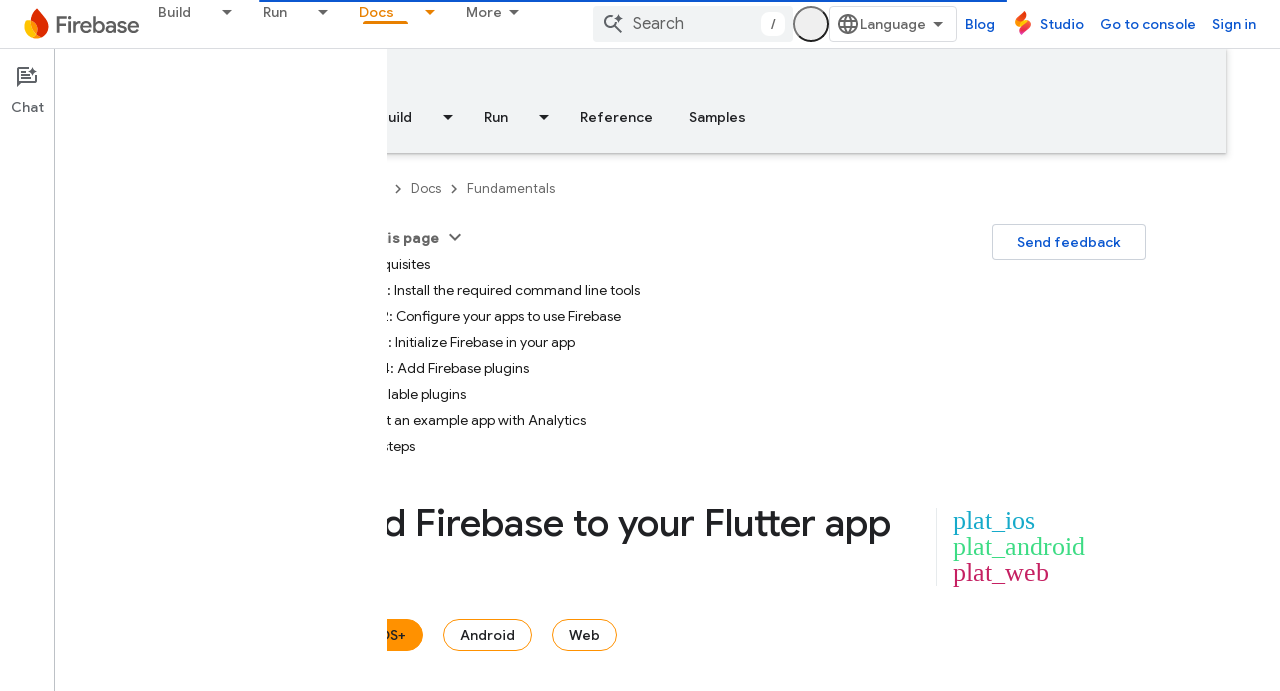

--- FILE ---
content_type: text/html; charset=utf-8
request_url: https://firebase.google.com/_d/alternate-gtm?hl=en&%3Bauthuser=3&authuser=3&referrer=
body_size: -31
content:
<!DOCTYPE html>
<html>
  <head>
    
    <script nonce="tA7G18ujn21zLtJlT08Bo5Jt4lCRzy">
    (function(w,d,s,l,i){w[l]=w[l]||[];w[l].push({'gtm.start':
    new Date().getTime(),event:'gtm.js'});var f=d.getElementsByTagName(s)[0],
    j=d.createElement(s),dl=l!='dataLayer'?'&l='+l:'';j.async=true;j.src=
    'https://www.googletagmanager.com/gtm.js?id='+i+dl;f.parentNode.insertBefore(j,f);
    })(window,document,'script','dataLayer','GTM-KFPLMHC');</script>
  </head>
  <body>
    <script nonce="tA7G18ujn21zLtJlT08Bo5Jt4lCRzy">
      window.addEventListener('message', function(event) {
        
        if (event.origin != 'https://firebase.google.com'
            && event.origin != 'https://firebase.google.cn') {
          return;
        };
        window['dataLayer'].push(event.data);
      });
    </script>
  </body>
</html>

--- FILE ---
content_type: text/javascript
request_url: https://www.gstatic.com/devrel-devsite/prod/v5ecaab6967af5bdfffc1b93fe7d0ad58c271bf9f563243cec25f323a110134f0/firebase/js/devsite_devsite_nav_buttons_module.js
body_size: -853
content:
(function(_ds){var window=this;var Qva=async function(a){a.name=a.getAttribute("name")||"";if(a.name){a.type=(new Map([["filled","button-primary"],["text","button-white"]])).get(a.getAttribute("type")||"")||"";const d=Array.from(a.querySelectorAll("button"));var b=d.map(g=>g.getAttribute("value")),c;const e=((c=a.querySelector("[default]"))==null?void 0:c.getAttribute("value"))||"",f=a.getAttribute("param");b=(c=_ds.C().searchParams.get(a.name))&&b.includes(c);if(!c||!b)if(f==="always"||e!=="")Ova(a,e),c=e;for(const g of d)c===
g.getAttribute("value")?g.setAttribute("selected",""):g.removeAttribute("selected"),a.type&&g.classList.add(a.type);a.eventHandler.listen(a,"click",async g=>{var h=g.target;(g=h.getAttribute("value"))&&!h.hasAttribute("selected")&&(h=g,f==="reset"&&g===e&&(h=null),await Pva(a,h))});b&&c&&a.Ba({category:"Site-Wide Custom Events",action:"devsite-nav-buttons url param",label:`${a.name}=${c}`})}},Ova=function(a,b){const c=_ds.C();c.searchParams.set(a.name,b);_ds.zo(c.href,!0,!1)},Pva=async function(a,
b){const c=_ds.C();a.id&&(c.hash=a.id);b?c.searchParams.set(a.name,b):c.searchParams.delete(a.name);await (await _ds.v()).fetchPage(c.href,!0)},b5=class extends _ds.Vm{constructor(){super(...arguments);this.eventHandler=new _ds.u;this.type=this.name=""}connectedCallback(){Qva(this)}disconnectedCallback(){_ds.D(this.eventHandler)}};b5.prototype.disconnectedCallback=b5.prototype.disconnectedCallback;b5.prototype.connectedCallback=b5.prototype.connectedCallback;try{customElements.define("devsite-nav-buttons",b5)}catch(a){console.warn("devsite.app.customElement.DevsiteNavButtons",a)};})(_ds_www);


--- FILE ---
content_type: text/javascript
request_url: https://www.gstatic.com/devrel-devsite/prod/v5ecaab6967af5bdfffc1b93fe7d0ad58c271bf9f563243cec25f323a110134f0/firebase/js/devsite_devsite_var_module.js
body_size: -866
content:
(function(_ds){var window=this;var MBa=function(){return(0,_ds.O)('<span class="devsite-var-input-wrapper"><button class="material-icons devsite-icon-close" tabindex="-1"></button></span>')},NBa=function(){return(0,_ds.O)('<input class="devsite-var-input" type="text" translate="no" spellcheck="false">')},OBa=function(a){return(0,_ds.O)('<span class="devsite-var-wrapper"><var spellcheck="false" is-upgraded>'+_ds.Q(a.placeholder)+"</var></span>")},PBa=function(){return(0,_ds.O)('<button class="material-icons devsite-icon-edit" tabindex="-1"></button>')};var Q8=function(){return"devsite-var"},QBa=async function(a){a.o=a.innerText;var b=a.getAttribute("label");b||(a.setAttribute("label",a.o),b=a.o);a.ua=b;b=_ds.Xn(a,"devsite-code");a:{if(a.classList.contains("no-scope"))a.removeAttribute("scope");else if(!a.hasAttribute("scope")&&b){var c=!0;break a}c=!1}c&&a.setAttribute("scope",a.o);b&&(await customElements.whenDefined("devsite-code"),await b.ready());_ds.rt(a,OBa,{placeholder:a.innerText});a.m=a.querySelector("var");(c=a.getAttribute("scope"))&&
(c=await (await _ds.v()).getStorage().get(Q8(),c))&&a.m&&(a.m.innerText=c);if(R8(a,b)){b=_ds.tt(PBa);_ds.Gn(a.m,b,1);b=a.querySelector(".devsite-var-wrapper");a.ea=_ds.tt(MBa);_ds.Gn(b,a.ea,0);a.j=_ds.tt(NBa);a.setAttribute("tabindex","0");let d;(d=a.m)==null||d.setAttribute("data-title",`${"Edit"} ${a.ua}`);let e;(e=a.m)==null||e.setAttribute("aria-label",`${"Edit"} ${a.ua}`)}a.removeAttribute("label")},R8=function(a,b){if(a.classList.contains("edit"))return!0;if(b){const c=b.querySelector("pre");
return!b.hasAttribute("no-copy")&&!(c==null?0:c.classList.contains("readonly"))&&!a.classList.contains("readonly")}return!1},TBa=function(a){a.eventHandler.listen(a,"focusin",()=>{a.hasAttribute("active")||(a.setAttribute("active",""),_ds.Gn(a.ea,a.j,0),a.j&&(a.j.value=a.innerText,a.j.select()),a.setAttribute("tabindex","-1"))});a.j&&(a.eventHandler.listen(a.j,"focusout",()=>{a.removeAttribute("active");a.ea&&a.j&&a.ea.removeChild(a.j);a.setAttribute("tabindex","0")}),a.eventHandler.listen(a.j,"change",
b=>{RBa(a,b.target.value);SBa(a)}));a.eventHandler.listen(a,"keydown",b=>{if(b.key==="Enter"||b.key==="Escape"){let c;(c=a.j)==null||c.blur()}});a.eventHandler.listen(a,"input",b=>{if(!a.ra){if(a.hasAttribute("scope")){const c=a.getAttribute("scope");a.oa=[...document.querySelectorAll(`devsite-var[${"scope"}="${c}"]`)]}else a.oa=[a];a.Ba({category:"Site-Wide Custom Events",action:"New Placeholder Edited",label:a.o,value:a.oa.length});a.dispatchEvent(new CustomEvent("devsite-analytics-observation-cloudtrack",
{detail:{name:"New Placeholder Edited".replace(/\s/g,""),type:"editablePlaceholderVariable",metadata:{"var":a.o,varsInScope:a.oa.length}},bubbles:!0}));a.ra=!0}b=b.target.value;for(const c of a.oa)c.setAttribute("value",b)})},RBa=async function(a,b){(a=a.getAttribute("scope"))&&await (await _ds.v()).getStorage().set(Q8(),a,b)},SBa=async function(a){a.dispatchEvent(new CustomEvent("devsite-show-custom-snackbar-msg",{detail:{msg:"Variable updated for current session",showClose:!1},bubbles:!0}));if(a.qa){const b=
new _ds.Hh;let c;(c=a.m)==null||c.setAttribute("aria-label","Variable updated for current session");_ds.mq(a.eventHandler,a.qa,"transitionend",()=>{b.resolve()});await b.promise;_ds.mq(a.eventHandler,a.qa,"transitionend",()=>{let d;(d=a.m)==null||d.setAttribute("aria-label",`${"Edit"} ${a.ua}`)})}},S8=class extends _ds.Vm{constructor(){super(["devsite-code","devsite-snackbar"]);this.eventHandler=new _ds.u(this);this.ra=!1;this.ua=this.o="";this.qa=this.j=this.ea=this.m=null;this.oa=[]}static get observedAttributes(){return["value"]}async connectedCallback(){if(!this.hasAttribute("rendered")){this.setAttribute("rendered",
"");var a=this.querySelector("var");if(a)for(const b of a.attributes)this.setAttribute(b.name,b.value);await QBa(this)}a=_ds.Xn(this,"devsite-code");R8(this,a)&&TBa(this);this.qa=document.querySelector("devsite-snackbar")}attributeChangedCallback(a,b,c){a=this.querySelector("var");(a==null?0:a.lastElementChild)?(b=a.lastElementChild,a.innerText=c?c:"",a.appendChild(b)):a&&(a.innerText=c?c:"")}disconnectedCallback(){_ds.D(this.eventHandler)}};S8.prototype.disconnectedCallback=S8.prototype.disconnectedCallback;
S8.prototype.attributeChangedCallback=S8.prototype.attributeChangedCallback;S8.prototype.connectedCallback=S8.prototype.connectedCallback;S8.getTagName=Q8;try{customElements.define(Q8(),S8)}catch(a){console.warn("devsite.app.CustomElement.DevsiteVar",a)};})(_ds_www);
